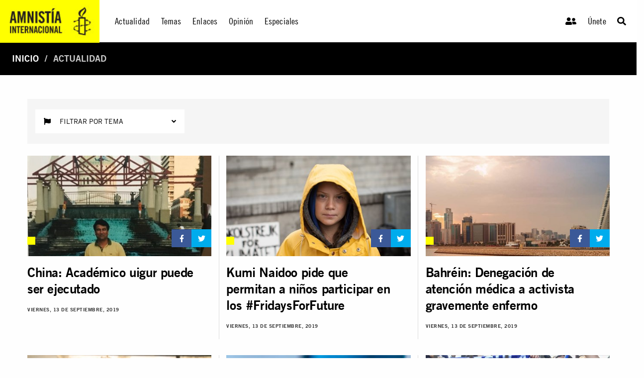

--- FILE ---
content_type: text/html; charset=utf-8
request_url: https://www.amnistia.org/ve/noticias/?page=395
body_size: 11801
content:




<!DOCTYPE html>
<html>
<head>
    <meta charset="utf-8">
    <meta http-equiv="x-ua-compatible" content="ie=edge">
    <meta name="viewport" content="width=device-width, initial-scale=1.0" />
    
    
    <title>Actualidad | Amnistia Internacional | Venezuela</title>
	<meta name="title" content="Actualidad"/>	
	<meta name="description" content="Trabajamos por un mundo en el que todas las personas puedan disfrutar de sus derechos humanos. Amnist&#237;a Internacional es un movimiento global integrado por m&#225;s de 8 millones de personas en m&#225;s de 150 pa&#237;ses y territorios, que act&#250;an para poner fin a los abusos contra los derechos humanos."/>
	<meta name="keywords" content=""/>
    <meta property="og:title" content="Actualidad | Amnistia Internacional | Venezuela" />
	<meta property="og:description" content="Trabajamos por un mundo en el que todas las personas puedan disfrutar de sus derechos humanos. Amnist&#237;a Internacional es un movimiento global integrado por m&#225;s de 8 millones de personas en m&#225;s de 150 pa&#237;ses y territorios, que act&#250;an para poner fin a los abusos contra los derechos humanos." />
	<meta property="og:url" content="https://www.amnistia.org/ve/noticias/" />
	<meta name="twitter:card" content="summary_large_image" />
	<meta name="twitter:site" content="@amnistia" />
    <meta name="twitter:title" content="Actualidad | Amnistia Internacional | Venezuela"/>
	<meta name="twitter:description" content="Trabajamos por un mundo en el que todas las personas puedan disfrutar de sus derechos humanos. Amnist&#237;a Internacional es un movimiento global integrado por m&#225;s de 8 millones de personas en m&#225;s de 150 pa&#237;ses y territorios, que act&#250;an para poner fin a los abusos contra los derechos humanos."/>
	<meta name="twitter:creator" content="@amnistia"/>
	<meta name="twitter:domain" content="https://www.amnistia.org "/>
		<meta property="og:image" content="/css/images/aiven_vela.png"/>
		<meta name="twitter:img:src" content="/css/images/aiven_vela.png"/>


    <link rel="apple-touch-icon" sizes="180x180" href="/css/images/favicon/apple-touch-icon.png">
    <link rel="icon" type="image/png" href="/css/images/favicon/favicon-32x32.png" sizes="32x32">
    <link rel="icon" type="image/png" href="/css/images/favicon/favicon-16x16.png" sizes="16x16">
    <link rel="manifest" href="/css/images/favicon/manifest.json">
    <link rel="mask-icon" href="/css/images/favicon/safari-pinned-tab.svg" color="#5bbad5">
    <link rel="shortcut icon" href="/css/images/favicon/favicon.ico">
    <meta name="msapplication-TileColor" content="#ffc40d">
    <meta name="msapplication-TileImage" content="/css/images/favicon/mstile-144x144.png">
    <meta name="msapplication-config" content="/css/images/favicon/browserconfig.xml">
    <meta name="theme-color" content="#ffffff">
    <meta property="fb:admins" content="100009154754631">
    <meta property="fb:admins" content="672966046">
    <!--<meta property="fb:app_id" content="1502317013168882">-->

    <link rel="stylesheet" href="https://cdn.jsdelivr.net/npm/foundation-sites@6.6.3/dist/css/foundation.min.css" integrity="sha256-ogmFxjqiTMnZhxCqVmcqTvjfe1Y/ec4WaRj/aQPvn+I=" crossorigin="anonymous">
    <link rel="stylesheet" href="https://cdnjs.cloudflare.com/ajax/libs/font-awesome/5.14.0/css/fontawesome.min.css">
    <link rel="stylesheet" href="https://cdnjs.cloudflare.com/ajax/libs/font-awesome/5.14.0/css/brands.min.css">
    <link rel="stylesheet" href="https://cdnjs.cloudflare.com/ajax/libs/font-awesome/5.14.0/css/solid.min.css">
    <link rel="stylesheet" href="https://cdnjs.cloudflare.com/ajax/libs/font-awesome/5.14.0/css/regular.min.css">
    <link rel="stylesheet" href="https://cdnjs.cloudflare.com/ajax/libs/flexslider/2.7.2/flexslider.min.css">
    <link href="/DependencyHandler.axd?s=L2Nzcy9haXZlbi1tYWluLmNzczsvY3NzL2FpdmVuLXBpZXphcy5jc3M7L2Nzcy9haXZlbi11dGlsaWRhZGVzLmNzczsvY3NzL2FpdmVuLWNvbXBvbmVudGVzLWhvbWUuY3NzOy9jc3MvYWl2ZW4tY29tcG9uZW50ZXMtc3ViaG9tZS5jc3M7&amp;t=Css&amp;cdv=1064107543" type="text/css" rel="stylesheet"/>
</head>
<body>
    

    <header>
        <div class="title-bar" data-responsive-toggle="responsive-menu" data-hide-for="medium">
            <div class="hide-for-large">
                <span class="title-bar-title">
                    <!--mobile-->
                    <a href="/ve/">
                        <div class="aiven-logo-wrap">
                            <img src="" alt="">
                        </div>
                    </a>

                </span>
            </div>
            <div class="mobile-top-bar">
                <ul class="menu">
                    <li><a href="/ve/"><i class="fas fa-user-friends"></i></a></li>
                    <li><a href="/ve/">Únete</a></li>
                    <li>
                        <a class="search-trigger" type="button" data-toggle="dropdown-search-small"><i class="fas fa-search"></i></a>
                        <div class="dropdown-pane" data-position="bottom" data-alignment="right" id="dropdown-search-small" data-dropdown data-auto-focus="true">
                            <div class="aiven-search-mask">
                                <ul class="menu aiven-buscador">
                                    <li><input type="search" placeholder=""></li>
                                    <li><button type="button" class="button">BUSCAR</button></li>
                                </ul>
                            </div>
                        </div>
                    </li>
                </ul>
            </div>
            <button class="menu-icon align-right" type="button" data-toggle="responsive-menu"></button>

        </div>

        <div class="top-bar" id="responsive-menu">
            <div class="show-for-large">
                <a href="/ve/">
                    <div class="aiven-logo-wrap">
                        <img src="/media/1063/logoaiv-v2.jpg" alt="">
                    </div>
                </a>
            </div>
            <div class="hide-for-large">
                <!--mobile-->
                <a href="/ve/">
                    <div class="aiven-logo-wrap-small">
                        <img src="" alt="">
                    </div>
                </a>
            </div>

            <div class="top-bar-left aiven-nav">
    <ul class="dropdown menu" data-dropdown-menu>
                <li class="aiven-entrada-nav">
                    <a href="/ve/noticias/">Actualidad</a>
                </li>
                <li class="has-submenu aiven-entrada-nav">
                    <a href="/ve/temas/">Temas</a>
                    <ul class="submenu menu aiven-col-3" data-submenu>
                            <li>
                                <a href="/ve/temas/red-de-jovenes/">Red de j&#243;venes</a>
                            </li>
                            <li>
                                <a href="/ve/temas/seguridad-humana/">Seguridad humana</a>
                            </li>
                            <li>
                                <a href="/ve/temas/derechos-sexuales-y-reproductivos/">Derechos sexuales y reproductivos</a>
                            </li>
                            <li>
                                <a href="/ve/temas/defensoras-y-defensores-de-derechos/">Defensoras y defensores de derechos</a>
                            </li>
                            <li>
                                <a href="/ve/temas/personas-refugiadas-y-migrantes/">Personas refugiadas y migrantes</a>
                            </li>
                            <li>
                                <a href="/ve/temas/venezuela/">Venezuela</a>
                            </li>
                            <li>
                                <a href="/ve/temas/libertad-de-expresion/">Libertad de expresi&#243;n</a>
                            </li>
                            <li>
                                <a href="/ve/temas/derechos-de-mujeres-y-ninas/">Derechos de mujeres y ni&#241;as</a>
                            </li>
                            <li>
                                <a href="/ve/temas/lgbti/">LGBTi</a>
                            </li>
                            <li>
                                <a href="/ve/temas/derechos-sociales-economicos-y-culturales/">Derechos sociales, econ&#243;micos y culturales</a>
                            </li>
                            <li>
                                <a href="/ve/temas/justicia-internacional/">Justicia internacional</a>
                            </li>
                            <li>
                                <a href="/ve/temas/derechos-de-pueblos-indigenas/">Derechos de pueblos ind&#237;genas</a>
                            </li>
                            <li>
                                <a href="/ve/temas/parar-la-tortura/">Parar la tortura</a>
                            </li>
                            <li>
                                <a href="/ve/temas/derecho-al-agua/">Derecho al agua</a>
                            </li>
                            <li>
                                <a href="/ve/temas/edh/">Educaci&#243;n en Derechos Humanos</a>
                            </li>
                            <li>
                                <a href="/ve/temas/derechos-civiles-y-politicos/">Derechos civiles y pol&#237;ticos</a>
                            </li>
                    </ul>
                </li>
                <li class="aiven-entrada-nav">
                    <a href="/ve/enlaces/">Enlaces</a>
                </li>
                <li class="aiven-entrada-nav">
                    <a href="/ve/blog/">Opini&#243;n</a>
                </li>
                <li class="has-submenu aiven-entrada-nav">
                    <a href="/ve/especiales/">Especiales</a>
                    <ul class="submenu menu aiven-col-3" data-submenu>
                            <li>
                                <a href="/ve/especiales/salida-de-emergencia/publicaciones">Publicaciones</a>
                            </li>
                            <li>
                                <a href="https://seguridadciudadana.amnistia.info/">Seguridad ciudadana</a>
                            </li>
                    </ul>
                </li>
    </ul>
</div>


<div class="top-bar-right">
    <ul class="menu aiven-nav-right">
            <li class="aiven-entrada-nav"><a href="/ve/privado/colaboradores/inicio/"><i class="fas fa-user-friends"></i></a></li>
            <li class="aiven-entrada-nav"><a href="/ve/privado/registro/">&#218;nete</a></li>
            <li class="aiven-entrada-nav">
                <a class="search-trigger" type="button" data-toggle="dropdown-search-medium"><i class="fas fa-search"></i></a>
                <div class="dropdown-pane" data-position="bottom" data-alignment="right" id="dropdown-search-medium" data-dropdown data-auto-focus="true">
                    <div class="aiven-search-mask">
                        <ul class="menu aiven-buscador">
                            <li><input type="search" placeholder=""></li>
                            <li><button type="button" class="button">BUSCAR</button></li>
                        </ul>
                    </div>
                </div>
            </li>
        </ul>
</div>


        </div>

    </header>
    

    <main>

        




<nav class="aiven-bread-nav" aria-label="You are here:" role="navigation">
    <ul class="breadcrumbs">
                <li><a href="/ve/">Inicio</a></li>
        <li class="disabled">Actualidad</li>
    </ul>
</nav>


<section class="aiven-home-actualidad">
    
    
    

    






<section class="aiven-home-actualidad aiven-mt-3">
        <div class="grid-container aiven-over-hidden">

            <div class="grid-x grid-margin-x">
                <div class="cell">

                    <div class="element-container">
                        <div class="aiven-dropdown">
                            <form novalidate="novalidate">
                                <div class="aiven-filter-wrap">
                                    <button class="button aiven-filter-button" type="button">
                                        <i class="fas fa-flag"></i>&emsp; Filtrar por tema <span class="aiven-arrows aiven-arrow-up"><i class="fas fa-angle-down"></i></span>
                                    </button>
                                    <div class="selected_list">
                                    </div>
                                </div>
                                <div class="options_list" name="topics">
                                    <div class="option" data-value="" rel="nofollow">Todos</div>
                                            <div class="option" data-value="jovenes" rel="nofollow">Red de J&#243;venes</div>
                                            <div class="option" data-value="seguridad" rel="nofollow">Seguridad humana</div>
                                            <div class="option" data-value="ddssrr" rel="nofollow">Derechos sexuales y reproductivos</div>
                                            <div class="option" data-value="ddhh" rel="nofollow">Defensoras y defensores de derechos</div>
                                            <div class="option" data-value="migrantes" rel="nofollow">Personas refugiadas y migrantes</div>
                                            <div class="option" data-value="ve" rel="nofollow">Venezuela</div>
                                            <div class="option" data-value="expresion" rel="nofollow">Libertad de expresi&#243;n</div>
                                            <div class="option" data-value="ddmmnn" rel="nofollow">Derechos de mujeres y ni&#241;as</div>
                                            <div class="option" data-value="lgbt" rel="nofollow">LGBTi</div>
                                            <div class="option" data-value="ddsseecc" rel="nofollow">Derechos sociales, econ&#243;micos y culturales</div>
                                            <div class="option" data-value="justicia" rel="nofollow">Justicia internacional</div>
                                            <div class="option" data-value="ddppii" rel="nofollow">Derechos de pueblos ind&#237;genas</div>
                                            <div class="option" data-value="tortura" rel="nofollow">Parar la tortura</div>
                                            <div class="option" data-value="agua" rel="nofollow">Derecho al agua</div>
                                            <div class="option" data-value="educacion" rel="nofollow">EDH</div>
                                            <div class="option" data-value="ddccpp" rel="nofollow">Derechos civiles y politicos</div>

                                </div>
                                <br>
                            </form>
                        </div>
                    </div>

                </div>
            </div>

            <div class="aiven-grid-temas-container">

                <div class="grid-x grid-margin-x">

                        <div class="cell small-12 medium-6 large-4 text-center aiven-card aiven-mb-3 aiven-vrule">
                            <a href="https://www.amnistia.org/ve/noticias/2019/09/11669/china-academico-uigur-puede-ser-ejecutado">
                                <div class="aiven-picture-hover">
                                    <div class="aiven-rect-wrap">
                                        <div class="aiven-content-label">
                                            <h6><span></span></h6>
                                        </div>
                                        <div class="aiven-share">
                                            <a id="fb-share-btn" class=""
                                               target="_blank" href="javascript:void(0)" data-href="https://www.amnistia.org/ve/noticias/2019/09/11669/china-academico-uigur-puede-ser-ejecutado"
                                               onclick="shareOnFacebook()" alt="China: Acad&#233;mico uigur puede ser ejecutado"
                                               title="China: Acad&#233;mico uigur puede ser ejecutado" aria-label="China: Acad&#233;mico uigur puede ser ejecutado">
                                                <!--aquí iría el ícono que dice el diseñador-->
                                                <span class="aiven-icon aiven-fcbook"><i class="fab fa-facebook-f"></i></span>
                                            </a>

                                            <a id="twitter-share-btn" class=""
                                               target="_blank" href="https://twitter.com/intent/tweet?text=China: Acad&#233;mico uigur puede ser ejecutado&amp;url=https://www.amnistia.org/ve/noticias/2019/09/11669/china-academico-uigur-puede-ser-ejecutado" data-href="javascript:void(0)" onclick="" alt="China: Acad&#233;mico uigur puede ser ejecutado" title="China: Acad&#233;mico uigur puede ser ejecutado"
                                               aria-label="China: Acad&#233;mico uigur puede ser ejecutado">
                                                <!--aquí iría el ícono que dice el diseñador-->
                                                <span class="aiven-icon aiven-twitter"><i class="fab fa-twitter"></i></span>
                                            </a>
                                            <!--<a href="" class="" target="_blank"><span class="aiven-icon aiven-fcbook"><i class="fab fa-facebook-f"></i></span></a>-->
                                            <!--<a href="" class="" target="_blank"><span class="aiven-icon aiven-twitter"><i class="fab fa-twitter"></i></span></a>-->
                                            
                                        </div>
                                        <picture><img src="/media/5335/amnistia-china-tashpolat-tiyip.jpg?anchor=center&amp;mode=crop&amp;width=425&amp;height=300&amp;rnd=132128608780000000" alt="" /></picture>
                                    </div>
                                </div>
                            </a>
                            <div class="aiven-content-wrap">
                                <h3> <a href="https://www.amnistia.org/ve/noticias/2019/09/11669/china-academico-uigur-puede-ser-ejecutado">China: Acad&#233;mico uigur puede ser ejecutado</a> </h3>
                                <h5><span class="aiven-date-pub">Viernes, 13 de septiembre, 2019</span></h5>
                            </div>

                        </div>
                        <div class="cell small-12 medium-6 large-4 text-center aiven-card aiven-mb-3 aiven-vrule">
                            <a href="https://www.amnistia.org/ve/noticias/2019/09/11665/kumi-naidoo-pide-que-permitan-a-ninos-participar-en-los-fridaysforfuture">
                                <div class="aiven-picture-hover">
                                    <div class="aiven-rect-wrap">
                                        <div class="aiven-content-label">
                                            <h6><span></span></h6>
                                        </div>
                                        <div class="aiven-share">
                                            <a id="fb-share-btn" class=""
                                               target="_blank" href="javascript:void(0)" data-href="https://www.amnistia.org/ve/noticias/2019/09/11665/kumi-naidoo-pide-que-permitan-a-ninos-participar-en-los-fridaysforfuture"
                                               onclick="shareOnFacebook()" alt="Kumi Naidoo pide que permitan a ni&#241;os participar en los #FridaysForFuture"
                                               title="Kumi Naidoo pide que permitan a ni&#241;os participar en los #FridaysForFuture" aria-label="Kumi Naidoo pide que permitan a ni&#241;os participar en los #FridaysForFuture">
                                                <!--aquí iría el ícono que dice el diseñador-->
                                                <span class="aiven-icon aiven-fcbook"><i class="fab fa-facebook-f"></i></span>
                                            </a>

                                            <a id="twitter-share-btn" class=""
                                               target="_blank" href="https://twitter.com/intent/tweet?text=Kumi Naidoo pide que permitan a ni&#241;os participar en los %23FridaysForFuture&amp;url=https://www.amnistia.org/ve/noticias/2019/09/11665/kumi-naidoo-pide-que-permitan-a-ninos-participar-en-los-fridaysforfuture" data-href="javascript:void(0)" onclick="" alt="Kumi Naidoo pide que permitan a ni&#241;os participar en los #FridaysForFuture" title="Kumi Naidoo pide que permitan a ni&#241;os participar en los #FridaysForFuture"
                                               aria-label="Kumi Naidoo pide que permitan a ni&#241;os participar en los #FridaysForFuture">
                                                <!--aquí iría el ícono que dice el diseñador-->
                                                <span class="aiven-icon aiven-twitter"><i class="fab fa-twitter"></i></span>
                                            </a>
                                            <!--<a href="" class="" target="_blank"><span class="aiven-icon aiven-fcbook"><i class="fab fa-facebook-f"></i></span></a>-->
                                            <!--<a href="" class="" target="_blank"><span class="aiven-icon aiven-twitter"><i class="fab fa-twitter"></i></span></a>-->
                                            
                                        </div>
                                        <picture><img src="/media/5333/amnistia-greta-thunberg.jpg?anchor=center&amp;mode=crop&amp;width=425&amp;height=300&amp;rnd=132128604670000000" alt="" /></picture>
                                    </div>
                                </div>
                            </a>
                            <div class="aiven-content-wrap">
                                <h3> <a href="https://www.amnistia.org/ve/noticias/2019/09/11665/kumi-naidoo-pide-que-permitan-a-ninos-participar-en-los-fridaysforfuture">Kumi Naidoo pide que permitan a ni&#241;os participar en los #FridaysForFuture</a> </h3>
                                <h5><span class="aiven-date-pub">Viernes, 13 de septiembre, 2019</span></h5>
                            </div>

                        </div>
                        <div class="cell small-12 medium-6 large-4 text-center aiven-card aiven-mb-3 aiven-vrule">
                            <a href="https://www.amnistia.org/ve/noticias/2019/09/11663/bahrein-denegacion-de-atencion-medica-a-activista-gravemente-enfermo">
                                <div class="aiven-picture-hover">
                                    <div class="aiven-rect-wrap">
                                        <div class="aiven-content-label">
                                            <h6><span></span></h6>
                                        </div>
                                        <div class="aiven-share">
                                            <a id="fb-share-btn" class=""
                                               target="_blank" href="javascript:void(0)" data-href="https://www.amnistia.org/ve/noticias/2019/09/11663/bahrein-denegacion-de-atencion-medica-a-activista-gravemente-enfermo"
                                               onclick="shareOnFacebook()" alt="Bahr&#233;in: Denegaci&#243;n de atenci&#243;n m&#233;dica a activista gravemente enfermo"
                                               title="Bahr&#233;in: Denegaci&#243;n de atenci&#243;n m&#233;dica a activista gravemente enfermo" aria-label="Bahr&#233;in: Denegaci&#243;n de atenci&#243;n m&#233;dica a activista gravemente enfermo">
                                                <!--aquí iría el ícono que dice el diseñador-->
                                                <span class="aiven-icon aiven-fcbook"><i class="fab fa-facebook-f"></i></span>
                                            </a>

                                            <a id="twitter-share-btn" class=""
                                               target="_blank" href="https://twitter.com/intent/tweet?text=Bahr&#233;in: Denegaci&#243;n de atenci&#243;n m&#233;dica a activista gravemente enfermo&amp;url=https://www.amnistia.org/ve/noticias/2019/09/11663/bahrein-denegacion-de-atencion-medica-a-activista-gravemente-enfermo" data-href="javascript:void(0)" onclick="" alt="Bahr&#233;in: Denegaci&#243;n de atenci&#243;n m&#233;dica a activista gravemente enfermo" title="Bahr&#233;in: Denegaci&#243;n de atenci&#243;n m&#233;dica a activista gravemente enfermo"
                                               aria-label="Bahr&#233;in: Denegaci&#243;n de atenci&#243;n m&#233;dica a activista gravemente enfermo">
                                                <!--aquí iría el ícono que dice el diseñador-->
                                                <span class="aiven-icon aiven-twitter"><i class="fab fa-twitter"></i></span>
                                            </a>
                                            <!--<a href="" class="" target="_blank"><span class="aiven-icon aiven-fcbook"><i class="fab fa-facebook-f"></i></span></a>-->
                                            <!--<a href="" class="" target="_blank"><span class="aiven-icon aiven-twitter"><i class="fab fa-twitter"></i></span></a>-->
                                            
                                        </div>
                                        <picture><img src="/media/5332/amnistia-bahrein-ciudad.jpg?anchor=center&amp;mode=crop&amp;width=425&amp;height=300&amp;rnd=132128601980000000" alt="" /></picture>
                                    </div>
                                </div>
                            </a>
                            <div class="aiven-content-wrap">
                                <h3> <a href="https://www.amnistia.org/ve/noticias/2019/09/11663/bahrein-denegacion-de-atencion-medica-a-activista-gravemente-enfermo">Bahr&#233;in: Denegaci&#243;n de atenci&#243;n m&#233;dica a activista gravemente enfermo</a> </h3>
                                <h5><span class="aiven-date-pub">Viernes, 13 de septiembre, 2019</span></h5>
                            </div>

                        </div>
                        <div class="cell small-12 medium-6 large-4 text-center aiven-card aiven-mb-3 aiven-vrule">
                            <a href="https://www.amnistia.org/ve/noticias/2019/09/11661/brasil-las-autoridades-no-deben-dejar-sin-resolver-el-asesinato-de-marielle">
                                <div class="aiven-picture-hover">
                                    <div class="aiven-rect-wrap">
                                        <div class="aiven-content-label">
                                            <h6><span></span></h6>
                                        </div>
                                        <div class="aiven-share">
                                            <a id="fb-share-btn" class=""
                                               target="_blank" href="javascript:void(0)" data-href="https://www.amnistia.org/ve/noticias/2019/09/11661/brasil-las-autoridades-no-deben-dejar-sin-resolver-el-asesinato-de-marielle"
                                               onclick="shareOnFacebook()" alt="Brasil: Las autoridades no deben dejar sin resolver el asesinato de Marielle"
                                               title="Brasil: Las autoridades no deben dejar sin resolver el asesinato de Marielle" aria-label="Brasil: Las autoridades no deben dejar sin resolver el asesinato de Marielle">
                                                <!--aquí iría el ícono que dice el diseñador-->
                                                <span class="aiven-icon aiven-fcbook"><i class="fab fa-facebook-f"></i></span>
                                            </a>

                                            <a id="twitter-share-btn" class=""
                                               target="_blank" href="https://twitter.com/intent/tweet?text=Brasil: Las autoridades no deben dejar sin resolver el asesinato de Marielle&amp;url=https://www.amnistia.org/ve/noticias/2019/09/11661/brasil-las-autoridades-no-deben-dejar-sin-resolver-el-asesinato-de-marielle" data-href="javascript:void(0)" onclick="" alt="Brasil: Las autoridades no deben dejar sin resolver el asesinato de Marielle" title="Brasil: Las autoridades no deben dejar sin resolver el asesinato de Marielle"
                                               aria-label="Brasil: Las autoridades no deben dejar sin resolver el asesinato de Marielle">
                                                <!--aquí iría el ícono que dice el diseñador-->
                                                <span class="aiven-icon aiven-twitter"><i class="fab fa-twitter"></i></span>
                                            </a>
                                            <!--<a href="" class="" target="_blank"><span class="aiven-icon aiven-fcbook"><i class="fab fa-facebook-f"></i></span></a>-->
                                            <!--<a href="" class="" target="_blank"><span class="aiven-icon aiven-twitter"><i class="fab fa-twitter"></i></span></a>-->
                                            
                                        </div>
                                        <picture><img src="/media/5331/marielle-franco.jpg?anchor=center&amp;mode=crop&amp;width=425&amp;height=300&amp;rnd=132128600130000000" alt="" /></picture>
                                    </div>
                                </div>
                            </a>
                            <div class="aiven-content-wrap">
                                <h3> <a href="https://www.amnistia.org/ve/noticias/2019/09/11661/brasil-las-autoridades-no-deben-dejar-sin-resolver-el-asesinato-de-marielle">Brasil: Las autoridades no deben dejar sin resolver el asesinato de Marielle</a> </h3>
                                <h5><span class="aiven-date-pub">Viernes, 13 de septiembre, 2019</span></h5>
                            </div>

                        </div>
                        <div class="cell small-12 medium-6 large-4 text-center aiven-card aiven-mb-3 aiven-vrule">
                            <a href="https://www.amnistia.org/ve/noticias/2019/09/11657/nso-empresa-israeli-fabricante-de-programas-espia-debe-pasar-a-los-hechos">
                                <div class="aiven-picture-hover">
                                    <div class="aiven-rect-wrap">
                                        <div class="aiven-content-label">
                                            <h6><span></span></h6>
                                        </div>
                                        <div class="aiven-share">
                                            <a id="fb-share-btn" class=""
                                               target="_blank" href="javascript:void(0)" data-href="https://www.amnistia.org/ve/noticias/2019/09/11657/nso-empresa-israeli-fabricante-de-programas-espia-debe-pasar-a-los-hechos"
                                               onclick="shareOnFacebook()" alt="NSO, empresa israel&#237; fabricante de programas esp&#237;a, debe pasar a los hechos"
                                               title="NSO, empresa israel&#237; fabricante de programas esp&#237;a, debe pasar a los hechos" aria-label="NSO, empresa israel&#237; fabricante de programas esp&#237;a, debe pasar a los hechos">
                                                <!--aquí iría el ícono que dice el diseñador-->
                                                <span class="aiven-icon aiven-fcbook"><i class="fab fa-facebook-f"></i></span>
                                            </a>

                                            <a id="twitter-share-btn" class=""
                                               target="_blank" href="https://twitter.com/intent/tweet?text=NSO, empresa israel&#237; fabricante de programas esp&#237;a, debe pasar a los hechos&amp;url=https://www.amnistia.org/ve/noticias/2019/09/11657/nso-empresa-israeli-fabricante-de-programas-espia-debe-pasar-a-los-hechos" data-href="javascript:void(0)" onclick="" alt="NSO, empresa israel&#237; fabricante de programas esp&#237;a, debe pasar a los hechos" title="NSO, empresa israel&#237; fabricante de programas esp&#237;a, debe pasar a los hechos"
                                               aria-label="NSO, empresa israel&#237; fabricante de programas esp&#237;a, debe pasar a los hechos">
                                                <!--aquí iría el ícono que dice el diseñador-->
                                                <span class="aiven-icon aiven-twitter"><i class="fab fa-twitter"></i></span>
                                            </a>
                                            <!--<a href="" class="" target="_blank"><span class="aiven-icon aiven-fcbook"><i class="fab fa-facebook-f"></i></span></a>-->
                                            <!--<a href="" class="" target="_blank"><span class="aiven-icon aiven-twitter"><i class="fab fa-twitter"></i></span></a>-->
                                            
                                        </div>
                                        <picture><img src="/media/5330/amnistia-informatica.jpg?anchor=center&amp;mode=crop&amp;width=425&amp;height=300&amp;rnd=132128598520000000" alt="" /></picture>
                                    </div>
                                </div>
                            </a>
                            <div class="aiven-content-wrap">
                                <h3> <a href="https://www.amnistia.org/ve/noticias/2019/09/11657/nso-empresa-israeli-fabricante-de-programas-espia-debe-pasar-a-los-hechos">NSO, empresa israel&#237; fabricante de programas esp&#237;a, debe pasar a los hechos</a> </h3>
                                <h5><span class="aiven-date-pub">Viernes, 13 de septiembre, 2019</span></h5>
                            </div>

                        </div>
                        <div class="cell small-12 medium-6 large-4 text-center aiven-card aiven-mb-3 aiven-vrule">
                            <a href="https://www.amnistia.org/ve/noticias/2019/09/11653/iran-impacto-del-desprecio-hacia-los-derechos-de-las-mujeres-1">
                                <div class="aiven-picture-hover">
                                    <div class="aiven-rect-wrap">
                                        <div class="aiven-content-label">
                                            <h6><span></span></h6>
                                        </div>
                                        <div class="aiven-share">
                                            <a id="fb-share-btn" class=""
                                               target="_blank" href="javascript:void(0)" data-href="https://www.amnistia.org/ve/noticias/2019/09/11653/iran-impacto-del-desprecio-hacia-los-derechos-de-las-mujeres-1"
                                               onclick="shareOnFacebook()" alt="Ir&#225;n: Impacto del desprecio hacia los derechos de las mujeres"
                                               title="Ir&#225;n: Impacto del desprecio hacia los derechos de las mujeres" aria-label="Ir&#225;n: Impacto del desprecio hacia los derechos de las mujeres">
                                                <!--aquí iría el ícono que dice el diseñador-->
                                                <span class="aiven-icon aiven-fcbook"><i class="fab fa-facebook-f"></i></span>
                                            </a>

                                            <a id="twitter-share-btn" class=""
                                               target="_blank" href="https://twitter.com/intent/tweet?text=Ir&#225;n: Impacto del desprecio hacia los derechos de las mujeres&amp;url=https://www.amnistia.org/ve/noticias/2019/09/11653/iran-impacto-del-desprecio-hacia-los-derechos-de-las-mujeres-1" data-href="javascript:void(0)" onclick="" alt="Ir&#225;n: Impacto del desprecio hacia los derechos de las mujeres" title="Ir&#225;n: Impacto del desprecio hacia los derechos de las mujeres"
                                               aria-label="Ir&#225;n: Impacto del desprecio hacia los derechos de las mujeres">
                                                <!--aquí iría el ícono que dice el diseñador-->
                                                <span class="aiven-icon aiven-twitter"><i class="fab fa-twitter"></i></span>
                                            </a>
                                            <!--<a href="" class="" target="_blank"><span class="aiven-icon aiven-fcbook"><i class="fab fa-facebook-f"></i></span></a>-->
                                            <!--<a href="" class="" target="_blank"><span class="aiven-icon aiven-twitter"><i class="fab fa-twitter"></i></span></a>-->
                                            
                                        </div>
                                        <picture><img src="/media/5328/amnistia-iran-mujeres.jpg?anchor=center&amp;mode=crop&amp;width=425&amp;height=300&amp;rnd=132127849420000000" alt="" /></picture>
                                    </div>
                                </div>
                            </a>
                            <div class="aiven-content-wrap">
                                <h3> <a href="https://www.amnistia.org/ve/noticias/2019/09/11653/iran-impacto-del-desprecio-hacia-los-derechos-de-las-mujeres-1">Ir&#225;n: Impacto del desprecio hacia los derechos de las mujeres</a> </h3>
                                <h5><span class="aiven-date-pub">Jueves, 12 de septiembre, 2019</span></h5>
                            </div>

                        </div>
                        <div class="cell small-12 medium-6 large-4 text-center aiven-card aiven-mb-3 aiven-vrule">
                            <a href="https://www.amnistia.org/ve/noticias/2019/09/11651/iran-impacto-del-desprecio-hacia-los-derechos-de-las-mujeres">
                                <div class="aiven-picture-hover">
                                    <div class="aiven-rect-wrap">
                                        <div class="aiven-content-label">
                                            <h6><span></span></h6>
                                        </div>
                                        <div class="aiven-share">
                                            <a id="fb-share-btn" class=""
                                               target="_blank" href="javascript:void(0)" data-href="https://www.amnistia.org/ve/noticias/2019/09/11651/iran-impacto-del-desprecio-hacia-los-derechos-de-las-mujeres"
                                               onclick="shareOnFacebook()" alt="Ir&#225;n: Impacto del desprecio hacia los derechos de las mujeres"
                                               title="Ir&#225;n: Impacto del desprecio hacia los derechos de las mujeres" aria-label="Ir&#225;n: Impacto del desprecio hacia los derechos de las mujeres">
                                                <!--aquí iría el ícono que dice el diseñador-->
                                                <span class="aiven-icon aiven-fcbook"><i class="fab fa-facebook-f"></i></span>
                                            </a>

                                            <a id="twitter-share-btn" class=""
                                               target="_blank" href="https://twitter.com/intent/tweet?text=Ir&#225;n: Impacto del desprecio hacia los derechos de las mujeres&amp;url=https://www.amnistia.org/ve/noticias/2019/09/11651/iran-impacto-del-desprecio-hacia-los-derechos-de-las-mujeres" data-href="javascript:void(0)" onclick="" alt="Ir&#225;n: Impacto del desprecio hacia los derechos de las mujeres" title="Ir&#225;n: Impacto del desprecio hacia los derechos de las mujeres"
                                               aria-label="Ir&#225;n: Impacto del desprecio hacia los derechos de las mujeres">
                                                <!--aquí iría el ícono que dice el diseñador-->
                                                <span class="aiven-icon aiven-twitter"><i class="fab fa-twitter"></i></span>
                                            </a>
                                            <!--<a href="" class="" target="_blank"><span class="aiven-icon aiven-fcbook"><i class="fab fa-facebook-f"></i></span></a>-->
                                            <!--<a href="" class="" target="_blank"><span class="aiven-icon aiven-twitter"><i class="fab fa-twitter"></i></span></a>-->
                                            
                                        </div>
                                        <picture><img src="/media/5327/amnistia-iran-mujeres.jpg?anchor=center&amp;mode=crop&amp;width=425&amp;height=300&amp;rnd=132127849310000000" alt="" /></picture>
                                    </div>
                                </div>
                            </a>
                            <div class="aiven-content-wrap">
                                <h3> <a href="https://www.amnistia.org/ve/noticias/2019/09/11651/iran-impacto-del-desprecio-hacia-los-derechos-de-las-mujeres">Ir&#225;n: Impacto del desprecio hacia los derechos de las mujeres</a> </h3>
                                <h5><span class="aiven-date-pub">Jueves, 12 de septiembre, 2019</span></h5>
                            </div>

                        </div>
                        <div class="cell small-12 medium-6 large-4 text-center aiven-card aiven-mb-3 aiven-vrule">
                            <a href="https://www.amnistia.org/ve/noticias/2019/09/11625/ee-uu-liberar-a-una-solicitante-de-asilo-transgenero">
                                <div class="aiven-picture-hover">
                                    <div class="aiven-rect-wrap">
                                        <div class="aiven-content-label">
                                            <h6><span></span></h6>
                                        </div>
                                        <div class="aiven-share">
                                            <a id="fb-share-btn" class=""
                                               target="_blank" href="javascript:void(0)" data-href="https://www.amnistia.org/ve/noticias/2019/09/11625/ee-uu-liberar-a-una-solicitante-de-asilo-transgenero"
                                               onclick="shareOnFacebook()" alt="EE. UU: Liberar a una solicitante de asilo transg&#233;nero"
                                               title="EE. UU: Liberar a una solicitante de asilo transg&#233;nero" aria-label="EE. UU: Liberar a una solicitante de asilo transg&#233;nero">
                                                <!--aquí iría el ícono que dice el diseñador-->
                                                <span class="aiven-icon aiven-fcbook"><i class="fab fa-facebook-f"></i></span>
                                            </a>

                                            <a id="twitter-share-btn" class=""
                                               target="_blank" href="https://twitter.com/intent/tweet?text=EE. UU: Liberar a una solicitante de asilo transg&#233;nero&amp;url=https://www.amnistia.org/ve/noticias/2019/09/11625/ee-uu-liberar-a-una-solicitante-de-asilo-transgenero" data-href="javascript:void(0)" onclick="" alt="EE. UU: Liberar a una solicitante de asilo transg&#233;nero" title="EE. UU: Liberar a una solicitante de asilo transg&#233;nero"
                                               aria-label="EE. UU: Liberar a una solicitante de asilo transg&#233;nero">
                                                <!--aquí iría el ícono que dice el diseñador-->
                                                <span class="aiven-icon aiven-twitter"><i class="fab fa-twitter"></i></span>
                                            </a>
                                            <!--<a href="" class="" target="_blank"><span class="aiven-icon aiven-fcbook"><i class="fab fa-facebook-f"></i></span></a>-->
                                            <!--<a href="" class="" target="_blank"><span class="aiven-icon aiven-twitter"><i class="fab fa-twitter"></i></span></a>-->
                                            
                                        </div>
                                        <picture><img src="/media/5315/amnistia-banner-alejandra-eeuu.png?anchor=center&amp;mode=crop&amp;width=425&amp;height=300&amp;rnd=132126038900000000" alt="" /></picture>
                                    </div>
                                </div>
                            </a>
                            <div class="aiven-content-wrap">
                                <h3> <a href="https://www.amnistia.org/ve/noticias/2019/09/11625/ee-uu-liberar-a-una-solicitante-de-asilo-transgenero">EE. UU: Liberar a una solicitante de asilo transg&#233;nero</a> </h3>
                                <h5><span class="aiven-date-pub">Martes, 10 de septiembre, 2019</span></h5>
                            </div>

                        </div>
                        <div class="cell small-12 medium-6 large-4 text-center aiven-card aiven-mb-3 aiven-vrule">
                            <a href="https://www.amnistia.org/ve/noticias/2019/09/11623/argentina-se-permite-a-una-madre-expulsada-regresar-con-su-familia">
                                <div class="aiven-picture-hover">
                                    <div class="aiven-rect-wrap">
                                        <div class="aiven-content-label">
                                            <h6><span></span></h6>
                                        </div>
                                        <div class="aiven-share">
                                            <a id="fb-share-btn" class=""
                                               target="_blank" href="javascript:void(0)" data-href="https://www.amnistia.org/ve/noticias/2019/09/11623/argentina-se-permite-a-una-madre-expulsada-regresar-con-su-familia"
                                               onclick="shareOnFacebook()" alt="Argentina: Se permite a una madre expulsada regresar con su familia"
                                               title="Argentina: Se permite a una madre expulsada regresar con su familia" aria-label="Argentina: Se permite a una madre expulsada regresar con su familia">
                                                <!--aquí iría el ícono que dice el diseñador-->
                                                <span class="aiven-icon aiven-fcbook"><i class="fab fa-facebook-f"></i></span>
                                            </a>

                                            <a id="twitter-share-btn" class=""
                                               target="_blank" href="https://twitter.com/intent/tweet?text=Argentina: Se permite a una madre expulsada regresar con su familia&amp;url=https://www.amnistia.org/ve/noticias/2019/09/11623/argentina-se-permite-a-una-madre-expulsada-regresar-con-su-familia" data-href="javascript:void(0)" onclick="" alt="Argentina: Se permite a una madre expulsada regresar con su familia" title="Argentina: Se permite a una madre expulsada regresar con su familia"
                                               aria-label="Argentina: Se permite a una madre expulsada regresar con su familia">
                                                <!--aquí iría el ícono que dice el diseñador-->
                                                <span class="aiven-icon aiven-twitter"><i class="fab fa-twitter"></i></span>
                                            </a>
                                            <!--<a href="" class="" target="_blank"><span class="aiven-icon aiven-fcbook"><i class="fab fa-facebook-f"></i></span></a>-->
                                            <!--<a href="" class="" target="_blank"><span class="aiven-icon aiven-twitter"><i class="fab fa-twitter"></i></span></a>-->
                                            
                                        </div>
                                        <picture><img src="/media/5314/amnistia-argentina-vanessa.jpg?anchor=center&amp;mode=crop&amp;width=425&amp;height=300&amp;rnd=132126034970000000" alt="" /></picture>
                                    </div>
                                </div>
                            </a>
                            <div class="aiven-content-wrap">
                                <h3> <a href="https://www.amnistia.org/ve/noticias/2019/09/11623/argentina-se-permite-a-una-madre-expulsada-regresar-con-su-familia">Argentina: Se permite a una madre expulsada regresar con su familia</a> </h3>
                                <h5><span class="aiven-date-pub">Martes, 10 de septiembre, 2019</span></h5>
                            </div>

                        </div>

                </div>
                <nav aria-label="Pagination">
                    <ul class="pagination text-center">
                                <li class="pagination-previous"><a href="?page=394" aria-label="Previous page">Anterior</a></li>
                                <li class="">
                                                <a href="?page=1" aria-label="Page 1">1</a>

                                </li>
                                <li class="">
                                                <a href="?page=2" aria-label="Page 2">2</a>

                                </li>
                                <li class="">
                                                <span>. . . </span>

                                </li>
                                <li class="">

                                </li>
                                <li class="">

                                </li>
                                <li class="">

                                </li>
                                <li class="">

                                </li>
                                <li class="">

                                </li>
                                <li class="">

                                </li>
                                <li class="">

                                </li>
                                <li class="">

                                </li>
                                <li class="">

                                </li>
                                <li class="">

                                </li>
                                <li class="">

                                </li>
                                <li class="">

                                </li>
                                <li class="">

                                </li>
                                <li class="">

                                </li>
                                <li class="">

                                </li>
                                <li class="">

                                </li>
                                <li class="">

                                </li>
                                <li class="">

                                </li>
                                <li class="">

                                </li>
                                <li class="">

                                </li>
                                <li class="">

                                </li>
                                <li class="">

                                </li>
                                <li class="">

                                </li>
                                <li class="">

                                </li>
                                <li class="">

                                </li>
                                <li class="">

                                </li>
                                <li class="">

                                </li>
                                <li class="">

                                </li>
                                <li class="">

                                </li>
                                <li class="">

                                </li>
                                <li class="">

                                </li>
                                <li class="">

                                </li>
                                <li class="">

                                </li>
                                <li class="">

                                </li>
                                <li class="">

                                </li>
                                <li class="">

                                </li>
                                <li class="">

                                </li>
                                <li class="">

                                </li>
                                <li class="">

                                </li>
                                <li class="">

                                </li>
                                <li class="">

                                </li>
                                <li class="">

                                </li>
                                <li class="">

                                </li>
                                <li class="">

                                </li>
                                <li class="">

                                </li>
                                <li class="">

                                </li>
                                <li class="">

                                </li>
                                <li class="">

                                </li>
                                <li class="">

                                </li>
                                <li class="">

                                </li>
                                <li class="">

                                </li>
                                <li class="">

                                </li>
                                <li class="">

                                </li>
                                <li class="">

                                </li>
                                <li class="">

                                </li>
                                <li class="">

                                </li>
                                <li class="">

                                </li>
                                <li class="">

                                </li>
                                <li class="">

                                </li>
                                <li class="">

                                </li>
                                <li class="">

                                </li>
                                <li class="">

                                </li>
                                <li class="">

                                </li>
                                <li class="">

                                </li>
                                <li class="">

                                </li>
                                <li class="">

                                </li>
                                <li class="">

                                </li>
                                <li class="">

                                </li>
                                <li class="">

                                </li>
                                <li class="">

                                </li>
                                <li class="">

                                </li>
                                <li class="">

                                </li>
                                <li class="">

                                </li>
                                <li class="">

                                </li>
                                <li class="">

                                </li>
                                <li class="">

                                </li>
                                <li class="">

                                </li>
                                <li class="">

                                </li>
                                <li class="">

                                </li>
                                <li class="">

                                </li>
                                <li class="">

                                </li>
                                <li class="">

                                </li>
                                <li class="">

                                </li>
                                <li class="">

                                </li>
                                <li class="">

                                </li>
                                <li class="">

                                </li>
                                <li class="">

                                </li>
                                <li class="">

                                </li>
                                <li class="">

                                </li>
                                <li class="">

                                </li>
                                <li class="">

                                </li>
                                <li class="">

                                </li>
                                <li class="">

                                </li>
                                <li class="">

                                </li>
                                <li class="">

                                </li>
                                <li class="">

                                </li>
                                <li class="">

                                </li>
                                <li class="">

                                </li>
                                <li class="">

                                </li>
                                <li class="">

                                </li>
                                <li class="">

                                </li>
                                <li class="">

                                </li>
                                <li class="">

                                </li>
                                <li class="">

                                </li>
                                <li class="">

                                </li>
                                <li class="">

                                </li>
                                <li class="">

                                </li>
                                <li class="">

                                </li>
                                <li class="">

                                </li>
                                <li class="">

                                </li>
                                <li class="">

                                </li>
                                <li class="">

                                </li>
                                <li class="">

                                </li>
                                <li class="">

                                </li>
                                <li class="">

                                </li>
                                <li class="">

                                </li>
                                <li class="">

                                </li>
                                <li class="">

                                </li>
                                <li class="">

                                </li>
                                <li class="">

                                </li>
                                <li class="">

                                </li>
                                <li class="">

                                </li>
                                <li class="">

                                </li>
                                <li class="">

                                </li>
                                <li class="">

                                </li>
                                <li class="">

                                </li>
                                <li class="">

                                </li>
                                <li class="">

                                </li>
                                <li class="">

                                </li>
                                <li class="">

                                </li>
                                <li class="">

                                </li>
                                <li class="">

                                </li>
                                <li class="">

                                </li>
                                <li class="">

                                </li>
                                <li class="">

                                </li>
                                <li class="">

                                </li>
                                <li class="">

                                </li>
                                <li class="">

                                </li>
                                <li class="">

                                </li>
                                <li class="">

                                </li>
                                <li class="">

                                </li>
                                <li class="">

                                </li>
                                <li class="">

                                </li>
                                <li class="">

                                </li>
                                <li class="">

                                </li>
                                <li class="">

                                </li>
                                <li class="">

                                </li>
                                <li class="">

                                </li>
                                <li class="">

                                </li>
                                <li class="">

                                </li>
                                <li class="">

                                </li>
                                <li class="">

                                </li>
                                <li class="">

                                </li>
                                <li class="">

                                </li>
                                <li class="">

                                </li>
                                <li class="">

                                </li>
                                <li class="">

                                </li>
                                <li class="">

                                </li>
                                <li class="">

                                </li>
                                <li class="">

                                </li>
                                <li class="">

                                </li>
                                <li class="">

                                </li>
                                <li class="">

                                </li>
                                <li class="">

                                </li>
                                <li class="">

                                </li>
                                <li class="">

                                </li>
                                <li class="">

                                </li>
                                <li class="">

                                </li>
                                <li class="">

                                </li>
                                <li class="">

                                </li>
                                <li class="">

                                </li>
                                <li class="">

                                </li>
                                <li class="">

                                </li>
                                <li class="">

                                </li>
                                <li class="">

                                </li>
                                <li class="">

                                </li>
                                <li class="">

                                </li>
                                <li class="">

                                </li>
                                <li class="">

                                </li>
                                <li class="">

                                </li>
                                <li class="">

                                </li>
                                <li class="">

                                </li>
                                <li class="">

                                </li>
                                <li class="">

                                </li>
                                <li class="">

                                </li>
                                <li class="">

                                </li>
                                <li class="">

                                </li>
                                <li class="">

                                </li>
                                <li class="">

                                </li>
                                <li class="">

                                </li>
                                <li class="">

                                </li>
                                <li class="">

                                </li>
                                <li class="">

                                </li>
                                <li class="">

                                </li>
                                <li class="">

                                </li>
                                <li class="">

                                </li>
                                <li class="">

                                </li>
                                <li class="">

                                </li>
                                <li class="">

                                </li>
                                <li class="">

                                </li>
                                <li class="">

                                </li>
                                <li class="">

                                </li>
                                <li class="">

                                </li>
                                <li class="">

                                </li>
                                <li class="">

                                </li>
                                <li class="">

                                </li>
                                <li class="">

                                </li>
                                <li class="">

                                </li>
                                <li class="">

                                </li>
                                <li class="">

                                </li>
                                <li class="">

                                </li>
                                <li class="">

                                </li>
                                <li class="">

                                </li>
                                <li class="">

                                </li>
                                <li class="">

                                </li>
                                <li class="">

                                </li>
                                <li class="">

                                </li>
                                <li class="">

                                </li>
                                <li class="">

                                </li>
                                <li class="">

                                </li>
                                <li class="">

                                </li>
                                <li class="">

                                </li>
                                <li class="">

                                </li>
                                <li class="">

                                </li>
                                <li class="">

                                </li>
                                <li class="">

                                </li>
                                <li class="">

                                </li>
                                <li class="">

                                </li>
                                <li class="">

                                </li>
                                <li class="">

                                </li>
                                <li class="">

                                </li>
                                <li class="">

                                </li>
                                <li class="">

                                </li>
                                <li class="">

                                </li>
                                <li class="">

                                </li>
                                <li class="">

                                </li>
                                <li class="">

                                </li>
                                <li class="">

                                </li>
                                <li class="">

                                </li>
                                <li class="">

                                </li>
                                <li class="">

                                </li>
                                <li class="">

                                </li>
                                <li class="">

                                </li>
                                <li class="">

                                </li>
                                <li class="">

                                </li>
                                <li class="">

                                </li>
                                <li class="">

                                </li>
                                <li class="">

                                </li>
                                <li class="">

                                </li>
                                <li class="">

                                </li>
                                <li class="">

                                </li>
                                <li class="">

                                </li>
                                <li class="">

                                </li>
                                <li class="">

                                </li>
                                <li class="">

                                </li>
                                <li class="">

                                </li>
                                <li class="">

                                </li>
                                <li class="">

                                </li>
                                <li class="">

                                </li>
                                <li class="">

                                </li>
                                <li class="">

                                </li>
                                <li class="">

                                </li>
                                <li class="">

                                </li>
                                <li class="">

                                </li>
                                <li class="">

                                </li>
                                <li class="">

                                </li>
                                <li class="">

                                </li>
                                <li class="">

                                </li>
                                <li class="">

                                </li>
                                <li class="">

                                </li>
                                <li class="">

                                </li>
                                <li class="">

                                </li>
                                <li class="">

                                </li>
                                <li class="">

                                </li>
                                <li class="">

                                </li>
                                <li class="">

                                </li>
                                <li class="">

                                </li>
                                <li class="">

                                </li>
                                <li class="">

                                </li>
                                <li class="">

                                </li>
                                <li class="">

                                </li>
                                <li class="">

                                </li>
                                <li class="">

                                </li>
                                <li class="">

                                </li>
                                <li class="">

                                </li>
                                <li class="">

                                </li>
                                <li class="">

                                </li>
                                <li class="">

                                </li>
                                <li class="">

                                </li>
                                <li class="">

                                </li>
                                <li class="">

                                </li>
                                <li class="">

                                </li>
                                <li class="">

                                </li>
                                <li class="">

                                </li>
                                <li class="">

                                </li>
                                <li class="">

                                </li>
                                <li class="">

                                </li>
                                <li class="">

                                </li>
                                <li class="">

                                </li>
                                <li class="">

                                </li>
                                <li class="">

                                </li>
                                <li class="">

                                </li>
                                <li class="">

                                </li>
                                <li class="">

                                </li>
                                <li class="">

                                </li>
                                <li class="">

                                </li>
                                <li class="">

                                </li>
                                <li class="">

                                </li>
                                <li class="">

                                </li>
                                <li class="">

                                </li>
                                <li class="">

                                </li>
                                <li class="">

                                </li>
                                <li class="">

                                </li>
                                <li class="">

                                </li>
                                <li class="">

                                </li>
                                <li class="">

                                </li>
                                <li class="">

                                </li>
                                <li class="">

                                </li>
                                <li class="">

                                </li>
                                <li class="">

                                </li>
                                <li class="">

                                </li>
                                <li class="">

                                </li>
                                <li class="">

                                </li>
                                <li class="">

                                </li>
                                <li class="">

                                </li>
                                <li class="">

                                </li>
                                <li class="">

                                </li>
                                <li class="">

                                </li>
                                <li class="">

                                </li>
                                <li class="">

                                </li>
                                <li class="">

                                </li>
                                <li class="">

                                </li>
                                <li class="">

                                </li>
                                <li class="">

                                </li>
                                <li class="">

                                </li>
                                <li class="">

                                </li>
                                <li class="">

                                </li>
                                <li class="">

                                </li>
                                <li class="">

                                </li>
                                <li class="">

                                </li>
                                <li class="">

                                </li>
                                <li class="">

                                </li>
                                <li class="">

                                </li>
                                <li class="">

                                </li>
                                <li class="">

                                </li>
                                <li class="">

                                </li>
                                <li class="">

                                </li>
                                <li class="">

                                </li>
                                <li class="">

                                </li>
                                <li class="">

                                </li>
                                <li class="">

                                </li>
                                <li class="">

                                </li>
                                <li class="">

                                </li>
                                <li class="">

                                </li>
                                <li class="">

                                </li>
                                <li class="">

                                </li>
                                <li class="">

                                </li>
                                <li class="">

                                </li>
                                <li class="">

                                </li>
                                <li class="">

                                </li>
                                <li class="">

                                </li>
                                <li class="">

                                </li>
                                <li class="">

                                </li>
                                <li class="">

                                </li>
                                <li class="">

                                </li>
                                <li class="">

                                </li>
                                <li class="">

                                </li>
                                <li class="">

                                </li>
                                <li class="">

                                </li>
                                <li class="">

                                </li>
                                <li class="">

                                </li>
                                <li class="">

                                </li>
                                <li class="">

                                </li>
                                <li class="">

                                </li>
                                <li class="">

                                </li>
                                <li class="">

                                </li>
                                <li class="">

                                </li>
                                <li class="">

                                </li>
                                <li class="">

                                </li>
                                <li class="">

                                </li>
                                <li class="">

                                </li>
                                <li class="">

                                </li>
                                <li class="">

                                </li>
                                <li class="">

                                </li>
                                <li class="">

                                </li>
                                <li class="">

                                </li>
                                <li class="">

                                </li>
                                <li class="">

                                </li>
                                <li class="">

                                </li>
                                <li class="">
                                                <a href="?page=393" aria-label="Page 393">393</a>

                                </li>
                                <li class="">
                                                <a href="?page=394" aria-label="Page 394">394</a>

                                </li>
                                <li class="current">
                                                <span class="show-for-sr">Estás en la página</span> 395
                                </li>
                                <li class="">
                                                <a href="?page=396" aria-label="Page 396">396</a>

                                </li>
                                <li class="">
                                                <a href="?page=397" aria-label="Page 397">397</a>

                                </li>
                                <li class="">
                                                <span>. . . </span>

                                </li>
                                <li class="">

                                </li>
                                <li class="">

                                </li>
                                <li class="">

                                </li>
                                <li class="">

                                </li>
                                <li class="">

                                </li>
                                <li class="">

                                </li>
                                <li class="">

                                </li>
                                <li class="">

                                </li>
                                <li class="">

                                </li>
                                <li class="">

                                </li>
                                <li class="">

                                </li>
                                <li class="">

                                </li>
                                <li class="">

                                </li>
                                <li class="">

                                </li>
                                <li class="">

                                </li>
                                <li class="">

                                </li>
                                <li class="">

                                </li>
                                <li class="">

                                </li>
                                <li class="">

                                </li>
                                <li class="">

                                </li>
                                <li class="">

                                </li>
                                <li class="">

                                </li>
                                <li class="">

                                </li>
                                <li class="">

                                </li>
                                <li class="">

                                </li>
                                <li class="">

                                </li>
                                <li class="">

                                </li>
                                <li class="">

                                </li>
                                <li class="">

                                </li>
                                <li class="">

                                </li>
                                <li class="">

                                </li>
                                <li class="">

                                </li>
                                <li class="">

                                </li>
                                <li class="">

                                </li>
                                <li class="">

                                </li>
                                <li class="">

                                </li>
                                <li class="">

                                </li>
                                <li class="">

                                </li>
                                <li class="">

                                </li>
                                <li class="">

                                </li>
                                <li class="">

                                </li>
                                <li class="">

                                </li>
                                <li class="">

                                </li>
                                <li class="">

                                </li>
                                <li class="">

                                </li>
                                <li class="">

                                </li>
                                <li class="">

                                </li>
                                <li class="">

                                </li>
                                <li class="">

                                </li>
                                <li class="">

                                </li>
                                <li class="">

                                </li>
                                <li class="">

                                </li>
                                <li class="">

                                </li>
                                <li class="">

                                </li>
                                <li class="">

                                </li>
                                <li class="">

                                </li>
                                <li class="">

                                </li>
                                <li class="">

                                </li>
                                <li class="">

                                </li>
                                <li class="">

                                </li>
                                <li class="">

                                </li>
                                <li class="">

                                </li>
                                <li class="">

                                </li>
                                <li class="">

                                </li>
                                <li class="">

                                </li>
                                <li class="">

                                </li>
                                <li class="">

                                </li>
                                <li class="">

                                </li>
                                <li class="">

                                </li>
                                <li class="">

                                </li>
                                <li class="">

                                </li>
                                <li class="">

                                </li>
                                <li class="">

                                </li>
                                <li class="">

                                </li>
                                <li class="">

                                </li>
                                <li class="">

                                </li>
                                <li class="">

                                </li>
                                <li class="">

                                </li>
                                <li class="">

                                </li>
                                <li class="">

                                </li>
                                <li class="">

                                </li>
                                <li class="">

                                </li>
                                <li class="">

                                </li>
                                <li class="">

                                </li>
                                <li class="">

                                </li>
                                <li class="">

                                </li>
                                <li class="">

                                </li>
                                <li class="">

                                </li>
                                <li class="">

                                </li>
                                <li class="">

                                </li>
                                <li class="">

                                </li>
                                <li class="">

                                </li>
                                <li class="">

                                </li>
                                <li class="">

                                </li>
                                <li class="">

                                </li>
                                <li class="">

                                </li>
                                <li class="">

                                </li>
                                <li class="">

                                </li>
                                <li class="">

                                </li>
                                <li class="">

                                </li>
                                <li class="">

                                </li>
                                <li class="">

                                </li>
                                <li class="">

                                </li>
                                <li class="">

                                </li>
                                <li class="">

                                </li>
                                <li class="">

                                </li>
                                <li class="">

                                </li>
                                <li class="">

                                </li>
                                <li class="">

                                </li>
                                <li class="">

                                </li>
                                <li class="">

                                </li>
                                <li class="">

                                </li>
                                <li class="">

                                </li>
                                <li class="">

                                </li>
                                <li class="">

                                </li>
                                <li class="">

                                </li>
                                <li class="">

                                </li>
                                <li class="">

                                </li>
                                <li class="">

                                </li>
                                <li class="">

                                </li>
                                <li class="">

                                </li>
                                <li class="">

                                </li>
                                <li class="">

                                </li>
                                <li class="">

                                </li>
                                <li class="">

                                </li>
                                <li class="">

                                </li>
                                <li class="">

                                </li>
                                <li class="">

                                </li>
                                <li class="">

                                </li>
                                <li class="">

                                </li>
                                <li class="">

                                </li>
                                <li class="">

                                </li>
                                <li class="">

                                </li>
                                <li class="">

                                </li>
                                <li class="">

                                </li>
                                <li class="">

                                </li>
                                <li class="">

                                </li>
                                <li class="">

                                </li>
                                <li class="">

                                </li>
                                <li class="">

                                </li>
                                <li class="">

                                </li>
                                <li class="">

                                </li>
                                <li class="">

                                </li>
                                <li class="">

                                </li>
                                <li class="">

                                </li>
                                <li class="">

                                </li>
                                <li class="">

                                </li>
                                <li class="">

                                </li>
                                <li class="">

                                </li>
                                <li class="">

                                </li>
                                <li class="">

                                </li>
                                <li class="">

                                </li>
                                <li class="">

                                </li>
                                <li class="">

                                </li>
                                <li class="">

                                </li>
                                <li class="">

                                </li>
                                <li class="">

                                </li>
                                <li class="">

                                </li>
                                <li class="">

                                </li>
                                <li class="">

                                </li>
                                <li class="">

                                </li>
                                <li class="">

                                </li>
                                <li class="">

                                </li>
                                <li class="">

                                </li>
                                <li class="">

                                </li>
                                <li class="">

                                </li>
                                <li class="">

                                </li>
                                <li class="">

                                </li>
                                <li class="">

                                </li>
                                <li class="">

                                </li>
                                <li class="">

                                </li>
                                <li class="">

                                </li>
                                <li class="">

                                </li>
                                <li class="">

                                </li>
                                <li class="">

                                </li>
                                <li class="">

                                </li>
                                <li class="">

                                </li>
                                <li class="">

                                </li>
                                <li class="">

                                </li>
                                <li class="">

                                </li>
                                <li class="">

                                </li>
                                <li class="">

                                </li>
                                <li class="">

                                </li>
                                <li class="">

                                </li>
                                <li class="">

                                </li>
                                <li class="">

                                </li>
                                <li class="">

                                </li>
                                <li class="">

                                </li>
                                <li class="">

                                </li>
                                <li class="">

                                </li>
                                <li class="">

                                </li>
                                <li class="">

                                </li>
                                <li class="">

                                </li>
                                <li class="">

                                </li>
                                <li class="">

                                </li>
                                <li class="">

                                </li>
                                <li class="">

                                </li>
                                <li class="">

                                </li>
                                <li class="">

                                </li>
                                <li class="">

                                </li>
                                <li class="">

                                </li>
                                <li class="">

                                </li>
                                <li class="">

                                </li>
                                <li class="">

                                </li>
                                <li class="">

                                </li>
                                <li class="">

                                </li>
                                <li class="">

                                </li>
                                <li class="">

                                </li>
                                <li class="">

                                </li>
                                <li class="">

                                </li>
                                <li class="">

                                </li>
                                <li class="">
                                                <a href="?page=610" aria-label="Page 610">610</a>

                                </li>
                                <li class="">
                                                <a href="?page=611" aria-label="Page 611">611</a>

                                </li>
                                <li class="">
                                                <a href="?page=612" aria-label="Page 612">612</a>

                                </li>
                                <li class="pagination-next"><a href="?page=396" aria-label="Next page">Siguiente</a></li>

                        
                    </ul>
                </nav>
            </div>
        </div>
</section>



</section>



    </main>
    
    <footer>

        


    <div class="umb-grid">
			<div class="row column expanded footer white-on-black">
    <div >
        <div class="aiven-footer grid-x grid-margin-x">
            <div class="cell small-6 large-3">
                <div >
                            
    
<div class="cell small-6 large-3">
<div class="aiven-footer-wrap">
<h4>Conócenos</h4>
<ul class="menu vertical">
<li><a data-id="1391" href="/ve/que-hacemos/" title="Qué hacemos">Qué hacemos</a></li>
<li><a data-id="1392" href="/ve/quienes-somos/" title="Quiénes somos">Quiénes somos</a></li>
<li><a data-id="1397" href="/ve/politica-privacidad/" title="Política de privacidad">Política de privacidad</a></li>
</ul>
<br />
<ul class="menu vertical">
<li><a data-id="1272" href="/ve/privado/colaboradores/inicio/" title="Inicio">Inicio De Sesión</a></li>
<li><a data-id="1266" href="/ve/privado/registro/" title="Registro">Únete</a></li>
</ul>
</div>
</div>


                </div>
            </div>            <div class="cell small-6 large-3">
                <div >
                            
    
<div class="cell small-6 large-3">
<div class="aiven-footer-wrap">
<h4>Infórmate</h4>
<ul class="menu vertical">
<li><a data-id="1265" href="/ve/noticias/" title="Noticias">Actualidad </a></li>
<li><a data-id="1269" href="/ve/blog/" title="Blog">Opinión</a></li>
<li><a data-id="1264" href="/ve/enlaces/" title="Enlaces">Enlaces</a></li>
<li>ESPECIALES
<ul class="menu vertical">
<li><a data-id="5754" href="/ve/especiales/publicaciones/" title="Salida de emergencia">Salida de emergencia</a></li>
<li><a href="https://seguridadciudadana.amnistia.info/" target="_blank" title="Seguridad ciudadana">Seguridad ciudadana</a></li>
</ul>
</li>
</ul>
</div>
</div>


                </div>
            </div>            <div class="cell small-6 large-3">
                <div >
                            
    
<div class="cell small-12 large-6">
<div class="aiven-footer-wrap">
<h4>Contáctanos</h4>
<!--div class="social-links"><a href="#"><span></span></a> <a href="#"><span></span></a> <a href="#"><span></span></a> <a href="#"><span></span></a></div-->
<div class="textwidget">
<p><strong>Regional - Américas</strong><br />Calle Luz Saviñón 519, Colonia del Valle Benito Juárez, 03100. Ciudad de México, México<br /><br /> <strong>Global</strong><br />1 Easton Street, London WC1X 0DW. Reino Unido.</p>
<p><a href="https://www.facebook.com/amnistia.org" target="_blank" title="Facebook"><img id="_mcenew" src="/media/1002/facebook.png" alt="Facebook" rel="1141" data-id="1141" /></a>  <a href="https://twitter.com/amnistia?lang=es" target="_blank" title="Twitter"><img id="_mcenew" src="/media/1004/twitter.png" alt="Twitter" rel="1143" data-id="1143" /> </a>  <a href="http://instagram.com/amnistia" target="_blank" title="Instagram"><img id="__mcenew" src="/media/1003/instagram.png" alt="Instagram" rel="1142" data-id="1142" /> </a>  <a href="https://www.youtube.com/user/AIVenezuela" target="_blank" title="Youtube"><img id="__mcenew" src="/media/1005/youtube.png" alt="Youtube" rel="1144" data-id="1144" /> </a></p>
</div>
</div>
</div>


                </div>
            </div>        </div>
    </div>
			</div>
    </div>
            <div class="cell small-12 large-12 footer-copyright">
                <p>© 2021 Amnistía Internacional Venezuela</p>
            </div>





    </footer>

    

    <script src="https://code.jquery.com/jquery-3.5.1.js" integrity="sha256-QWo7LDvxbWT2tbbQ97B53yJnYU3WhH/C8ycbRAkjPDc=" crossorigin="anonymous"></script>
    <script defer src="https://cdnjs.cloudflare.com/ajax/libs/font-awesome/5.14.0/js/fontawesome.min.js"></script>
    <script defer src="https://cdnjs.cloudflare.com/ajax/libs/font-awesome/5.14.0/js/brands.min.js"></script>
    <script defer src="https://cdnjs.cloudflare.com/ajax/libs/font-awesome/5.14.0/js/solid.min.js"></script>
    <script src="https://cdn.jsdelivr.net/npm/foundation-sites@6.6.3/dist/js/foundation.min.js" integrity="sha256-pRF3zifJRA9jXGv++b06qwtSqX1byFQOLjqa2PTEb2o=" crossorigin="anonymous"></script>
    <script src="https://cdnjs.cloudflare.com/ajax/libs/flexslider/2.7.2/jquery.flexslider.min.js" integrity="sha512-DMVsZXgX4yFXz69Stig0g783PuBnl245OQV2qj5gSHTVUAuSeqRolBbaqiungKghnEPYee081WTTN6WA4BPYww==" crossorigin="anonymous"></script>

    <script src="/DependencyHandler.axd?s=L3VtYnJhY29fY2xpZW50L0FwcGxpY2F0aW9uL0pRdWVyeS9qcXVlcnkudmFsaWRhdGUubWluLmpzOy91bWJyYWNvX2NsaWVudC9BcHBsaWNhdGlvbi9KUXVlcnkvanF1ZXJ5LnZhbGlkYXRlLnVub2J0cnVzaXZlLm1pbi5qczs&amp;t=Javascript&amp;cdv=1064107543" type="text/javascript"></script>
    
    
    <script src="/scripts/filtroportema.js"></script>
    <script>
        $(document).foundation();

        $(function () {
            $('.flexslider').flexslider({
                animation: "slide",
                animationLoop: false,
                itemWidth: 210,
                itemMargin: 5,
                maxItems: 2
            });
        });
    </script>

    <script>
        function shareOnFacebook() {
            var opts = windowWidth();
            var urlToShare = $("#fb-share-btn").attr("data-href");

            window.open('https://www.facebook.com/sharer/sharer.php?u=' + urlToShare,
                'facebook-share-dialog', opts);
        }

        function windowWidth() {
            var width = 575
                , height = 400
                , left = ($(window).width() - width) / 2
                , top = ($(window).height() - height) / 2
                , url = location.href
                , opts = 'status=1' + ',width=' + width + ',height=' + height + ',top=' + top + ',left=' + left;
            return opts;
        }

    </script>


    
    <script type="text/javascript">
        $(document).foundation();



        //SOLO PARA EL HOME, REVISAR.
        $(function () {
            $('.flexslider').flexslider({
                animation: "slide",
                slideshow: false,
                touch: true,
                start: function (slider) {
                    $('.flexslider').resize();
                }
            });
        });

        $(".aiven-search-mask").on("click", function () {
            var parent = $(this);
            var $boton = parent.find("li button.button");
            if ($(event.target).is($boton)) {
                var box = parent.find("input");
                var query = box.val();
                query = encodeURIComponent(query);
                if (query != "") {
                    var baseUrl = window.location.protocol + "//" + window.location.host + "/ve/resultados";
                    var newHref = replaceParam("query", query, baseUrl);
                    window.location.href = newHref;
                }
            }
        });

        function replaceParam(_label, _value, _urlBase) {
            var sections = window.location.href.split("?");
            var newHref = "";
            if (_urlBase !== undefined && _urlBase != "") {
                newHref = _urlBase;
            }
            else {
                newHref = sections[0];
            }
            if (sections.length > 1) {
                var params = sections[1].split("&");
                if (params.length > 0) newHref += "?";

                var hasBeenSetup = false;
                for (var i = 0; i < params.length; i++) {
                    var kvp = params[i].split("=");
                    var value = kvp[1];
                    if (!hasBeenSetup && kvp[0] == _label) {
                        value = _value;
                        hasBeenSetup = true;
                    }
                    else if (kvp[0] == "page") {
                        value = 1;
                    }
                    //if (_value != "") {
                    newHref += kvp[0] + "=" + value;
                    if (i < params.length - 1) newHref += "&";
                    //}
                }
                if (!hasBeenSetup) {
                    newHref += "&" + _label + "=" + _value;
                }
            }
            else {
                if (value != "") {
                    newHref += "?" + _label + "=" + _value;
                }
            }

            return newHref;
        }
    </script>

    

    <script>
        (function (i, s, o, g, r, a, m) {
            i['GoogleAnalyticsObject'] = r; i[r] = i[r] || function () {
                (i[r].q = i[r].q || []).push(arguments)
            }, i[r].l = 1 * new Date(); a = s.createElement(o),
                m = s.getElementsByTagName(o)[0]; a.async = 1; a.src = g; m.parentNode.insertBefore(a, m)
        })(window, document, 'script', 'https://www.google-analytics.com/analytics.js', 'ga');

        ga('create', 'UA-75287658-5', 'auto');
        ga('send', 'pageview');

    </script>
</body>
</html>


--- FILE ---
content_type: application/x-javascript
request_url: https://www.amnistia.org/scripts/filtroportema.js
body_size: 1175
content:
$(document).ready(function () {

    $('.aiven-filter-button').click(function () {
        $('.aiven-arrow-up').toggleClass('aiven-arrow-down');
    });


    $(document).ready(function () {
        $('.aiven-dropdown').dropdown({
            multi_select: true
        });
    });

    $.fn.dropdown = function (options) {
        var $input = this.find('.aiven-filter-button'),
            $options_list = this.find('.options_list'),
            $selected_list = this.find('.selected_list'),
            settings = $.extend({}, {
                multi_select: false
            }, options);
        $input.on('click', function () {
            $options_list
                .slideToggle("fast");
        });


        $(document).click(function (e) {
            if (!$(event.target).is($input)) {
                $($options_list).slideUp("fast");
                $('.aiven-arrows').removeClass('aiven-arrow-down');
            }
        });


        $options_list.on('click', '.option', function () {
            var href = window.location.href;
            var pos = href.indexOf("?");
            pos > 0 ? href = href.substr(0, pos) : href;
            var value = $(this).attr('data-value');
            var newHref;
            value != "" ? newHref = href + "?theme=" + value : newHref = href;
            window.location.href = newHref;

            /*
            var $selected_option = $(this),
                data_value = $(this).attr('data-value'),
                data_text = $(this).text().trim();
            $input
                .attr('data-value', data_value)
                .val(data_text);
            if (settings.multi_select) {
                var $item = $('<div class="item" data-value=""><span class="text"></span><span class="remove_item"><i class="fas fa-times"></i></span></div>');
                $item
                    .attr('data-value', data_value)
                    .find('.text')
                    .text(data_text);
                $selected_list.append($item);
                $selected_option.remove();
                $options_list
                    .siblings('input')
                    .attr("data-value", "")
                    .val("");
            }
            $options_list.slideUp("fast");
            */
        });

        $selected_list.off('click').on('click', '.item .remove_item', function () {
            var $clicked_item = $(this).parents('.item'),
                item_text = $clicked_item
                .find('.text')
                .text()
                .trim(),
                item_data_value = $clicked_item.attr('data-value'),
                $item = $('<div class="option" data-value="' + item_data_value + '">' + item_text + '</div>');
            $clicked_item.addClass('removed_item');
            setTimeout(function () {
                $options_list.append($item);
                $clicked_item.remove();
            }, 500);
        });
        return this;
    }

    $.fn.selectedList = function () {
        var list = [];
        this.find('.selected_list .item').each(function (ind, option) {
            list.push({
                key: $(option).attr('data-value'),
                value: $(option).find('.text').text().trim()
            })
        });
        return list;
    };


});